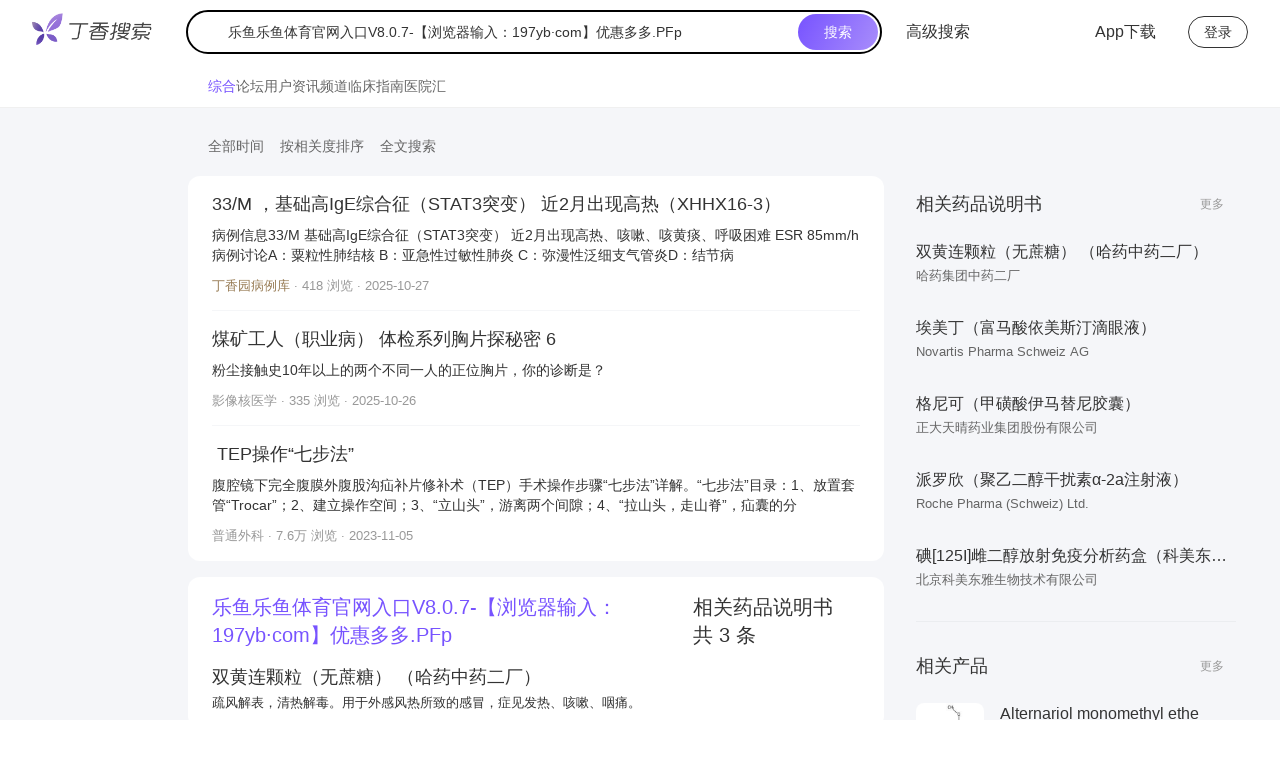

--- FILE ---
content_type: text/css
request_url: https://a1.dxycdn.com/gitrepo/dxy-search/dist/136.c88b837d.chunk.css
body_size: 24681
content:
.avatar___hZiTm{cursor:pointer;position:relative;flex-shrink:0;background:transparent}.avatar___hZiTm.default___CxcKI{width:56px;height:56px}.avatar___hZiTm.large___OEB8d{width:64px;height:64px}.avatar___hZiTm.small___JIIZa{width:40px;height:40px}.avatar___hZiTm.xSmall___YRKX3{width:24px;height:24px}.avatar___hZiTm .img___Mm_ZD{overflow:hidden;width:100%;height:100%;line-height:1;border-radius:50%}.avatar___hZiTm .img___Mm_ZD img{width:100%;height:100%;vertical-align:bottom;object-fit:cover}.avatar___hZiTm .img___Mm_ZD.visible___ahcv4:before{content:"";position:absolute;top:0;right:0;bottom:0;left:0;overflow:hidden;display:block;width:100%;height:100%;border:1px solid #7753ff;border-radius:50%}.avatar___hZiTm .vicon___C2D8N{position:absolute;right:0;bottom:0}.tooltip___BxX8h{background-color:pink}.card___lTqPs{max-width:356px}.card___lTqPs .ant-tooltip-content .ant-tooltip-inner{width:356px;max-width:auto;min-height:unset;padding:0;background-color:#fff;border-radius:12px;box-shadow:0 4px 10px #0000001a}.vicon___K2mSs{display:block;width:16px;height:16px;background-size:100% 100%}.vicon___K2mSs.default___NITev{width:16px;height:16px}.vicon___K2mSs.large___Ze1bd{width:24px;height:24px}.vicon___K2mSs.huge___LQLyS{width:48px;height:48px}.vicon___K2mSs.organization___dYRnL{background-image:url([data-uri])}.vicon___K2mSs.official___Jgr2x{background-image:url([data-uri])}.vicon___K2mSs.moderator___khy7B{background-image:url(./static/usericon-manage.dd36a633.svg)}.vicon___K2mSs.commentator___Q_Fu_{background-image:url(./static/usericon-comment.1c15e65b.svg)}.vicon___K2mSs.talent___IsyIe{background-image:url(./static/usericon-talent.b58efb42.svg)}.vicon___K2mSs.active___xSpC5{background-image:url([data-uri])}.vicon___K2mSs.level5___bDYvG{background-image:url([data-uri])}.vicon___K2mSs.level6___nlkMr{background-image:url([data-uri])}.vicon___K2mSs.level7___KRTRm{background-image:url([data-uri])}.popover___ERZTK{width:268px;height:48px;border-radius:4px}.popover___ERZTK .ant-popover-inner-content{width:auto}.popoverInner___LGeEC{position:relative}.popoverInner___LGeEC .vicon___K2mSs{position:absolute;top:0;bottom:0;left:0;width:24px;height:24px;margin:auto}.popoverInner___LGeEC span{margin-left:32px}.popoverInner___LGeEC .link___yrePj{position:absolute;top:0;right:0;bottom:0;height:17px;margin:auto;padding-right:12px;color:#999;font-size:12px;line-height:18px}.popoverInner___LGeEC .arrow___IkO9s{position:absolute;top:0;right:0;bottom:0;width:8px;height:8px;margin:auto;background-image:url([data-uri]);background-size:100% 100%}.popoverInner___LGeEC .enterprisePopover____ydox{display:flex;align-items:center;justify-content:space-between}.popoverInner___LGeEC .enterprisePopover____ydox .more___DIJSy{padding-right:12px;color:#999;font-size:12px;cursor:pointer}.enterpriseModal___NZwgQ .item___Glnz0{margin-bottom:16px}.enterpriseModal___NZwgQ .item___Glnz0:last-child{margin-bottom:0}.enterpriseModal___NZwgQ .item___Glnz0 .label___hUsCk{margin-bottom:4px;color:#999;font-size:14px;line-height:20px}.enterpriseModal___NZwgQ .item___Glnz0 .info___Z02LZ{color:#333;font-size:16px;line-height:22px}.empty___yO0rt{width:60px;height:1px}.login___v7Sub{width:60px;height:32px;color:#333;font-weight:500;font-size:14px;line-height:30px;text-align:center;border:1px solid #333;border-radius:30px}.login___v7Sub:hover{color:#7753ff;border-color:#7753ff}.avatar___Fa8hw{height:37px;padding:2.5px 0}.avatar___Fa8hw img{display:block;width:32px;height:32px;border-radius:32px;cursor:pointer}.userInfo___xYCOW{width:160px;padding:0 0 8px;color:#333;font-size:14px;background-color:#fff;border-radius:12px;box-shadow:0 3px 8px #0000001a}.userInfo___xYCOW .name___m_buq{padding:16px 16px 8px}.userInfo___xYCOW .name___m_buq p{color:#999;font-size:14px;line-height:20px;word-break:break-all;display:-webkit-box;overflow:hidden;text-overflow:ellipsis;-webkit-line-clamp:1;-webkit-box-orient:vertical}.userInfo___xYCOW a{display:block;height:36px;padding:0 16px;line-height:36px;color:#333}.userInfo___xYCOW a:hover{color:#333;background-color:#fafafa}.input___gxsJF::placeholder{transform:translateY(0)}.input___gxsJF.action___YVr_s::placeholder{transition:all .25s}.input___gxsJF.up___SRwhF::placeholder{transform:translateY(-22px)}.input___gxsJF.down___AUYJd::placeholder{transform:translateY(22px)}.searchBox___tGYAA{position:relative;width:696px}.searchBox___tGYAA .search___zvgQN{position:relative;box-sizing:border-box;display:flex;align-items:center;justify-content:space-between;width:100%;height:52px;padding-left:56px;overflow:hidden;border:2px solid #000;border-radius:50px}.searchBox___tGYAA .search___zvgQN .searchLeft___om6IA{display:flex;width:100%;height:52px}.searchBox___tGYAA .search___zvgQN .searchIcon___zm8Z4{font-size:24px;position:absolute;top:12px;left:19px;color:#999}.searchBox___tGYAA .search___zvgQN .searchInput___rOV7W{box-sizing:border-box;display:block;width:100%;font-size:16px;line-height:22px;padding:0;color:#333;background:#fff;border:none;outline:none}.searchBox___tGYAA .search___zvgQN .searchInput___rOV7W::focus-visible{outline:none}.searchBox___tGYAA .search___zvgQN .clearIconBox___h4g9b{flex-shrink:0;width:32px;display:flex;align-items:center;justify-content:center}.searchBox___tGYAA .search___zvgQN .clearIcon___U5u2p{font-size:16px;cursor:pointer;color:#999}.searchBox___tGYAA .search___zvgQN .searchButton___Ie_ef{z-index:1;box-sizing:border-box;display:block;flex-shrink:0;width:80px;height:44px;margin-right:2px;font-size:16px;line-height:44px;color:#fff;text-align:center;cursor:pointer;background:linear-gradient(117deg,#7753ff,#a88dfb);border-radius:44px;font-weight:500}.searchBox___tGYAA .search___zvgQN .searchButton___Ie_ef:hover{color:#fff;background:linear-gradient(0deg,#0003 0% 100%),linear-gradient(117deg,#7753ff,#a88dfb)}@media screen and (max-width: 1170px){.searchBox___tGYAA.simple___TOrDB{width:100%}}.searchBox___tGYAA.simple___TOrDB .search___zvgQN{height:44px;padding-left:40px}.searchBox___tGYAA.simple___TOrDB .search___zvgQN .searchLeft___om6IA{height:44px}.searchBox___tGYAA.simple___TOrDB .search___zvgQN .searchIcon___zm8Z4{font-size:20px;top:10px;left:12px}.searchBox___tGYAA.simple___TOrDB .search___zvgQN .searchInput___rOV7W{font-size:14px;line-height:20px}.searchBox___tGYAA.simple___TOrDB .search___zvgQN .searchButton___Ie_ef{width:80px;height:36px;font-size:14px;line-height:36px}.selectPopup___FttjK{position:absolute;z-index:100;box-sizing:border-box;width:100%;max-height:360px;padding:12px 0;margin-top:10px;overflow:hidden;background-color:#fff;border-radius:12px;box-shadow:0 4px 10px #0000001a}.selectPopup___FttjK ul{width:100%;max-height:336px;overflow-y:auto}.selectPopup___FttjK .selectOption___V9Edh{box-sizing:border-box;padding:0 20px}.selectPopup___FttjK .selectOption___V9Edh .selectOptionContent___a0fLn{display:block;padding-left:36px;cursor:pointer;height:48px;line-height:48px;position:relative}.selectPopup___FttjK .selectOption___V9Edh .selectOptionContent___a0fLn:before{position:absolute;content:" ";right:0;bottom:0;left:0;width:100%;border-bottom:1px solid #EBEDF0;transform:scaleY(.5)}.selectPopup___FttjK .selectOption___V9Edh .selectOptionContent___a0fLn:after{content:"";position:absolute;top:12px;left:0;width:24px;height:24px;line-height:24px;background-image:url(https://img1.dxycdn.com/p/s2/2024/0809/839/0251547529089571281.png?v=1723176359);background-size:24px 24px}.selectPopup___FttjK .selectOption___V9Edh .selectOptionValue___UdVjz{height:48px;font-size:16px;line-height:48px;color:#333}.selectPopup___FttjK .selectOption___V9Edh.active___QIN5i,.selectPopup___FttjK .selectOption___V9Edh:hover{background-color:#f5f6f980!important}.selectPopup___FttjK .selectOption___V9Edh:last-child .selectOptionContent___a0fLn:before{display:none}.selectPopup___FttjK .ant-typography{margin-bottom:0}.header___Wn4fJ{height:64px;padding:0 32px;display:flex;align-items:center;justify-content:space-between}.header___Wn4fJ .headerL___V3OoI{display:flex;align-items:center;width:100%}.header___Wn4fJ .headerL___V3OoI .logoIcon___ZczzP{height:32px;width:auto;display:inline-block;margin-right:32px}.header___Wn4fJ .headerL___V3OoI .highLevel___tPJF3{height:44px;line-height:44px;color:#333;font-size:16px;margin-left:24px;cursor:pointer;flex-shrink:0}.header___Wn4fJ .headerL___V3OoI .pageName___Qoykt{padding:0 24px;color:#333;font-size:16px;line-height:22px}.header___Wn4fJ .headerR___IabKW{display:flex;align-items:center;flex-shrink:0;padding-left:32px}.header___Wn4fJ .headerR___IabKW .appLink___umNsp{display:flex;align-items:center;margin-right:32px;font-size:16px;color:#333;word-break:keep-all}.header___Wn4fJ .headerR___IabKW .appLink___umNsp:hover,.header___Wn4fJ .headerR___IabKW .appLink___umNsp:hover .iconPhone___iZlVL{color:#7753ff}.header___Wn4fJ .headerR___IabKW .appLink___umNsp .iconPhone___iZlVL{margin-right:4px;font-size:24px;text-align:center}.searchSelect___N04_H{display:flex;align-items:left;padding:8px 0 8px 20px;color:#666;font-size:14px;gap:24px}.searchSelect___N04_H .select___XQu3l{height:20px;line-height:20px;text-align:left;cursor:pointer}.searchSelect___N04_H .select___XQu3l.open___gQnol{color:#7753ff}.searchSelect___N04_H .select___XQu3l.open___gQnol .icon____aZ_c{color:#7753ff;transform:rotate(180deg)}.searchSelect___N04_H .icon____aZ_c{font-size:12px;margin-left:4px}.searchPopup___g3LXV{border-radius:12px;box-shadow:0 4px 10px #0000001a}.searchPopup___g3LXV .ant-dropdown-menu{padding:16px;box-shadow:none;border-radius:12px}.searchPopup___g3LXV .ant-dropdown-menu .ant-dropdown-menu-item{width:128px;text-align:left;height:36px;line-height:36px;font-size:14px;padding:0 0 0 12px;color:#333}.searchPopup___g3LXV .ant-dropdown-menu .ant-dropdown-menu-item:hover{background:#f5f6f9;opacity:1}.searchPopup___g3LXV .ant-dropdown-menu .ant-dropdown-menu-item.ant-dropdown-menu-item-active,.searchPopup___g3LXV .ant-dropdown-menu .ant-dropdown-menu-item.ant-dropdown-menu-item-selected{background-color:#f5f6f9}.dui-btn___XsA7C{position:relative;display:inline-flex;align-items:center;justify-content:center;box-sizing:border-box;height:32px;padding:0 24px;color:#333;font-weight:500;font-size:14px;line-height:1;white-space:nowrap;background:#fff;background-image:none;border:none;border-radius:32px;box-shadow:none;cursor:pointer;transition:all .3s cubic-bezier(.645,.045,.355,1);user-select:none;touch-action:manipulation}.dui-btn___XsA7C[disabled]{cursor:not-allowed}.dui-btn-custom-width___qOG_t{padding-right:0;padding-left:0}.dui-btn-primary___Gq9DM{color:#fff;background:linear-gradient(117deg,#7753ff,#a88dfb)}.dui-btn-primary___Gq9DM:not([disabled]):hover{background:linear-gradient(117deg,#8c6eee,#a88dfb)}.dui-btn-primary___Gq9DM:not([disabled]):active{background:linear-gradient(117deg,#5a3cdb,#8c6eee)}.dui-btn-primary___Gq9DM[disabled]{background:#d1c5f2}.dui-btn-default___D0w3a{color:var(--P6, #7753ff);background:var(--BG_, #f5f6f9)}.dui-btn-default___D0w3a:not([disabled]):hover{color:var(--P5, #8c6eee);background:var(--P1, #f3f0fc)}.dui-btn-default___D0w3a:not([disabled]):active{color:var(--P7, #5a3cdb);background:var(--P2, #eae5fa)}.dui-btn-default___D0w3a[disabled]{color:var(--N6, #ccc)}.dui-btn-dash___oJEe2{border:1px dashed var(--N6, #ccc)}.dui-btn-dash___oJEe2:not([disabled]):hover{color:var(--P5, #8c6eee);border:1px dashed var(--P5, #8c6eee)}.dui-btn-dash___oJEe2:not([disabled]):active{color:var(--P7, #5a3cdb);border:1px dashed var(--P7, #5a3cdb)}.dui-btn-dash___oJEe2[disabled]{color:var(--N6, #ccc)}.dui-btn-text___o2nNI:not([disabled]):hover{background:var(--N2, #f7f7f7)}.dui-btn-text___o2nNI:not([disabled]):active{background:var(--N3, #f0f0f0)}.dui-btn-text___o2nNI[disabled]{color:var(--N6, #ccc);background:var(--BG_, #f5f6f9)}.dui-btn-link___Ldlfo{color:var(--P6, #7753ff)}.dui-btn-link___Ldlfo:not([disabled]):hover{color:var(--P5, #8c6eee)}.dui-btn-link___Ldlfo:not([disabled]):active{color:var(--P7, #5a3cdb)}.dui-btn-link___Ldlfo[disabled]{color:var(--N6, #ccc)}.dui-btn-block___c9qS0{width:100%}.lg___kWE_e{height:40px;padding:0 var(---XXL, 40px);font-size:16px}.sm___Nw5lM{height:24px;padding:0 12px;font-size:12px}
